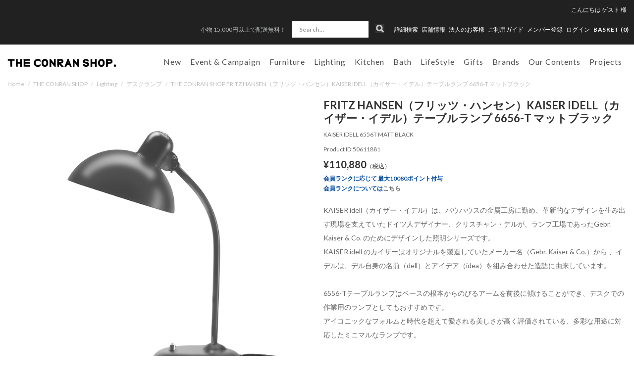

--- FILE ---
content_type: text/css
request_url: https://www.conranshop.jp/assets/bootstrap/css/bootstrap-ds2.css
body_size: 4439
content:
@charset "UTF-8";

/*==================
commmon setting
===================*/
body{
	font-size:12px;
	font-family: "ＭＳ Ｐゴシック", Osaka, "ヒラギノ角ゴ Pro W3",Arial,Helvetica,sans-serif;
	padding-bottom: 0 !important;
}
.clearfix:after{
	content: "."; 
	display: block; 
	height: 0; 
	clear: both; 
	visibility: hidden;
}
.clearfix{zoom: 100%;}
.line-through{text-decoration: line-through;}
.underline{text-decoration: underline;}
.red{color: #cc0000;}
.blue{color: #0011ff;}

figure{
	margin: 0; padding: 0;
}

/*==================
bootstrap custom
===================*/
h1,h2,h3,h4,h5,h6{
	line-height: 1.2;
  font-weight:normal;
	margin:0;
}
form,ul,ol{margin: 0;}

.container,
.navbar-static-top .container,
.navbar-fixed-top .container,
.navbar-fixed-bottom .container {
  width: 960px;
}
.label{
	-webkit-border-radius: 0;
	-moz-border-radius: 0;
	border-radius: 0;
	font-weight: normal; text-shadow: none;
}
.btn{
	/*border-radius: 0 !important;*/
}

/*navigation*/
.dropdown-menu {
	/*border: 0;*/
	-webkit-border-radius: 0;
	-moz-border-radius: 0;
	border-radius: 0;
}
.navbar .nav > li > .dropdown-menu:before{
	/*border: 0; top: 0;*/
}

/*pager*/
.pager li > a, .pager li > span{
	-webkit-border-radius: 0;	-moz-border-radius: 0; border-radius: 0;
}

/*botton*/
.form-actions .btn-primary{
  float:right;
}

.lead {
  font-size: 12px;
  font-weight: normal;
  line-height: 20px;
}
.breadcrumb{
  background-color:transparent;
  padding:8px 0;
}
.breadcrumb > li{
  display: inline;
}

/*==================
head layout
===================*/
#page-header .point{
  float:right;
  margin:0 8px 0 0;
}
#head-bar{
  padding:4px 0;
}
#head-bar:after{
  clear: both;
  content: ".";
  display: block;
  height: 0;
  visibility: hidden;
}
#head-bar .utility-nav{
  float:right;
}
#head-bar .utility-nav .btn-login{
  margin-top:0;
}

/*==================
footer layout
===================*/
#pagetop-area{
	clear:both;
	text-align: right;
	margin-top: 30px;
}
#pagetop{
	cursor: pointer;
}

/*==================
form layout
===================*/
/*labelの左揃え*/
.form-horizontal .control-label{text-align: left;}

/*注記*/
.help-block{margin-top:10px;}

/*生年月日*/
.docs-input-sizes select{width:20%; margin-left:2%;}
.docs-input-sizes select:first-child{margin-left:0;}

/*クレジットカード有効期限*/
.docs-input-sizes-cart select{width:fit-content; margin-left:2%;}

/*==================
list layout
===================*/
.sectionContent li.first-child{
	clear: both;
	margin-left: 0 !important;
}

/*アイコン*/
.label-new{background-color:#cc0000;}
.label-rearrival{background-color:#0099ff;}
.label-soldout{background-color:#cccccc;}
.label-sale{background-color:#ff9900;}
.label-magazine{background-color:#66aa00;}
.label-gift{background-color:#ffdd00;}

/* ソート */
.sort select{width:auto; margin-bottom:0;}

/* ページャー */
.pager .pageNumber .pager_active a{color:#ffffff; background-color:#333333; border: 1px solid #333333;}

/*========================================
view layout
=========================================*/
#item-name{float:right; margin-bottom:30px;}
#item-image{float:left; margin-left:0;}
#item-detail{float: right; padding-top:10px; margin-left: 0; border-top: 1px solid #ddd;}

/*商品画像
-------------------------*/
/*PC用メイン画像*/
#main-item{ position: relative; margin-bottom:10px;}
#main-item #mainPhoto{ display: block;/* margin-bottom: 15px;*/ border: 1px solid #ddd;}

/*ズームアイコン*/
.item-icn-zoom{bottom: 1px; margin: 0; position: absolute; right: -1px; z-index: 10;}

/*タッチデバイス用メイン画像*/
#view-slider{margin-bottom: 10px;}
#view-slider .slides img{max-width: 100%; margin:0 auto;}

/*商品名
-------------------------*/
#item-name h1{margin-bottom: 10px;}
#item-name .icon span{margin-top: 10px;}
#item-name .price{margin-bottom: 0;}
#item-name .price strong{font-size: 1.2em;}
#item-name .red{font-weight: 700;}

/*商品選択
-------------------------*/
.select_quantity_default{
	margin-bottom: 10px; padding-bottom: 10px;
	border-bottom: 1px solid #ddd;
}
.select_quantity_default label{
	display:inline-block; /display: inline; /zoom: 1; vertical-align: baseline;
	width: 28.62985%;
	margin:5px 0 0;
}
.select_quantity_default label.color,
.select_quantity_default .color-blank{
  display: inline-block; /display: inline; /zoom: 1; vertical-align: top;
  width: 10%;
  margin-right: 15px;
}
.select_quantity_default select,
.select_quantity_default .select-blank{
	display:inline-block; /display: inline; /zoom: 1; vertical-align: top;
	width: 10%;
	margin-right: 15px; margin-bottom: 0;
}
.select_quantity_default select.ds2_select_gift{
  width:auto;
}
.item_submit_btn_block{
	display:inline-block; /display: inline; /zoom: 1; vertical-align: top;
	width: 40%;
}
.item_submit_btn_block #btn_cart{
	margin-right: 10px;
}

/*数量 for IE7*/
*:first-child+html .select_quantity_default select{
	width: 80px;
}
*:first-child+html .select_quantity_default .select-blank{
	width: 80px;
}

/*SNSボタン
-------------------------*/
#sns-block{
	padding: 20px 0; margin-bottom: 20px;
	border-bottom: 1px solid #ddd;
}
#sns-blockIn{
	float: left;
}
#sns-block iframe{
	vertical-align: top;
}

/*PCとメールアイコン*/
/*#sns-block ul{
	float: left;
}
#sns-block ul,#sns-block li{
	list-style: none;
}
#sns-block li{
	width: 16px; height: 18px;
	text-indent: -9999px;
	cursor: pointer;
}*/
#sns-block #print-item{
	float: left;
	background: url(/assets/images/ico_print.png) no-repeat 0 0;
}
#sns-block #mail-item{
	float: right;
	background: url(/assets/images/ico_mail.png) no-repeat 0 0;
}

#mail-item a{display: block; width: 16px; height: 18px;}

/*商品説明
-------------------------*/
.item-description{margin-bottom:30px;}
.tech-mark{margin-bottom:20px;}

/*商品サムネイル
-------------------------*/
/*.photo_thumbs_block img{border: 1px solid #ddd;}
#view .photo_thumbs_block p img{border: 0;}
.photo_thumbs_block p{margin-bottom:5px;}
.photo_thumbs_block a{display: block; float: left; margin-right: 5px; margin-bottom: 10px; width: 50px;}*/

.photo_thumbs_block .thumbnail-title{margin-bottom:5px;}
.photo_thumbs_block ul li{float: left; margin-right: 5px; margin-bottom: 10px; width: 50px;}
.photo_thumbs_block ul li a{display:block; border: 1px solid #ddd;}

/*再入荷お知らせメールフォーム*/
.rearrival-mail-form{border:3px solid #dddddd; margin-bottom: 20px; padding:10px;}
.rearrival-mail-form .table{margin:0;}
.rearrival-mail-form .table th,
.rearrival-mail-form .table td{border-top:none; vertical-align:middle;}
.rearrival-mail-form .table th{width:25%;}
.rearrival-mail-form .btn_regist_rearrival_mail{/*font-size:11px;*/}

/*==================
slider
===================*/
body .flexslider{border:0; border-radius:0; box-shadow:none; background:none;}
body .flexslider p{margin-bottom:0;}
body .flexslider .slides img{width:auto;}
#grandtop-main .flexslider{margin-bottom:20px;}

/*==================
login
==================*/
.login-area-box .login-area-subbox .control-label{width:120px;}
.login-area-subbox .controls{margin-left:120px;}
*+html .login-area-box .login-area-subbox .controls{margin-left:0;}/* IE7用 */
.login-area-box .form-actions{text-align:center;}
.login-area-box .form-actions .btn-primary{float:none;}

/*==================
flow
===================*/
.action-steps:after{clear: both; content: "."; display: block; height: 0; visibility: hidden;}
.action-steps{list-style-position:inside;}
.action-steps li{float:left; background-color:#f5f5f5; text-align:center;}

/* step2～6 */
.action-steps.step2 li{width:49%; margin-right:2%;}
.action-steps.step3 li{width:32%; margin-right:2%;}
:first-child+html .action-steps.step3 li{ width:32%; margin-right:1%;}/* IE7用 */
.action-steps.step4 li{width:23.4%; margin-right:2%;}
.action-steps.step5 li{width:19%; margin-right:1%;}
.action-steps.step6 li{width:16%; margin-right:0.8%;}
*+html .action-steps.step6 li{width:15%; margin-right:1.6%;}/* IE7用 */
/* step2～6 end */

.action-steps li.flow-ttl{display:block;}
.action-steps li.active{color:#ffffff; background-color:#000000;}
.action-steps li.last{margin-right:0;}

/*==================
mypage
==================*/
/*トップページ*/
.mypage-menu .row-fluid{margin-bottom:20px;}
.mypage-menu .row-fluid div.btn-primary{display:block; padding:10px 0;}
.mypage-menu .row-fluid div.btn-primary i{margin-right:10px;}
.mypage-menu .row-fluid .menu-text-block{height:150px; text-align:center; border:solid 1px #dddddd;}
.mypage-menu .row-fluid .menu-text-block:hover{cursor:pointer;/* background-color:#f8f8f8; transition: all 0.5s ease 0s;*/}
.mypage-menu .row-fluid .menu-text-block .menu-title{width:80%; margin:0 auto 10px; padding:10px 0; border-bottom:solid 1px #dddddd;}
.mypage-menu .row-fluid .menu-text-block i{margin-bottom:5px;}
.mypage-menu .row-fluid .menu-text-block .menu-explain{font-size:10px;}
/* 会員ランク */
.mypage-area .member-rank .user-name {
	margin-bottom: 20px;
}
.mypage-area .member-rank .user-rank {
	margin-bottom: 30px;
}
@media (max-width: 979px) {
	.mypage-area .member-rank p {
		font-size: 14px;
	}
}

/*==================
cart
==================*/
.table-bordered tbody th{width:28%;}

table td.item-part{width:50%;}
table td.itemprice-part{width:15%; text-align:center; vertical-align:middle;}
table td.quantity-part{width:15%; text-align:center; vertical-align:middle;}
table td.total-itemprice-part{width:20%; text-align:center; vertical-align:middle;}

/*インデックス
----------------------------*/
/*合計金額部*/
/*.total-price-part{overflow:hidden;}
.total-price-part p{float:right; border:solid 3px #dddddd; margin:0; padding: 10px 7px; width:280px; text-align:center;}
.total-price-part p span{font-size:14px; font-weight:bold; margin-left:10px;}*/

/*商品情報用テーブル*/
table .item-table td{border:none; background-color:transparent !important;}
table .item-table td p{margin-bottom:0;}

/*確認画面
----------------------------*/
/*ポイント入力部*/
.point-form{padding:10px 16px; border:solid 1px #dddddd; margin-bottom:20px;}

/*合計金額テーブル（購入履歴詳細ページ兼用）*/
table.confirm-price-box{width:50%; margin-left:auto;}
table.confirm-price-box th{width:45%;}
table.confirm-price-box td{text-align:right;}

/*商品投入ポップアップ
----------------------------*/
#cartWindow{width:650px; background:#FFFFFF; border:solid 4px #e9e5e2; box-shadow: #999 0 1px 10px; padding:0 10px; height:500px; position:fixed; top:10%; opacity:0; left:30%; z-index:36500; display:none;}
#grayAction{position:fixed; top:0; left:0; height:100%; width:100%; z-index:0; background:#fff; opacity:0.6; filter:alpha(opacity=60); display:none;}
.recomendLeft{clear:both; border-right:solid 1px #e9e5e2; float:left; padding:0 10px 0 0; width:150px; height:500px; overflow:hidden;}
.recomendLeftTtl{margin:10px 0 5px; font-weight:bold;}
.cartRight{float:right; padding:0; background:#fff; width:470px;}
.closedBatch{position:absolute; top:2px; right:5px; font-size:20px;}
.cartInNumber{padding:20px 0; text-align:center;}
.cartInNumber span{color:#F00;}
.cartProductArea{height:280px; overflow-x:auto;}
.cartProductArea table td{padding:10px 0; border-bottom:solid 1px #e9e5e2; vertical-align:top;}
.cartProductArea table td.price{width:30%; text-align:center; vertical-align:middle;}
.cartProductArea table td img{width:100px;}
.cartProductArea table td p{margin:0;}
.cartProductArea table td p.numUnder{margin-top:10px;}
.viewBtnParts{margin-top:10px;}
.viewBtnParts p{text-align:right; margin:20px 0 10px; font-size:14px; font-weight:bold;}
.viewBtnParts ul{margin-top:20px;}
.viewBtnParts ul li{text-align:right;}
.viewBtnParts ul li.actClose{margin-top:10px;}
.closedBatch,
.actClose{cursor:pointer;}
.cartProductArea p a:hover{text-decoration:underline;}

/*後払い処理中
----------------------------*/
#white_elem{height:100%; width:100%; position:fixed; top:0; left:0; background-color:#fff; opacity:0.5; z-index:9999;}
#inner_elem{width:280px; position:fixed; top:50%; left:50%; background-color:#fff; border:solid 1px #aaa; border-radius:5px; margin-top:-150px; margin-left:-150px; box-shadow:0 3px 7px #aaa; z-index:10000;}
#msg{text-align:center; margin:30px 0 0;}
#meter{height:16px; width:16px; margin:10px auto 30px; background-image:url('/assets/images/loader.gif'); background-repeat:no-repeat;}


/*==================
affix
==================*/
/* 規約系サイドナビ */
.affix{top:15px;}
.affix-bottom {position:absolute; bottom: 0; top:auto;}

/*==================
register
==================*/
.register-legal-area{margin-top:50px;}
.register-legal-area .form-actions{text-align:center;}
.register-legal-area .form-actions .btn-primary{float:none; margin-top:20px;}
.register-legal-area .legal{overflow-x:auto; height:300px;}

/*==================
custom
==================*/
.ratio10 { width: 10%;}
.ratio20 { width: 20%;}
.ratio30 { width: 30%;}
.ratio40 { width: 40%;}
.ratio50 { width: 50%;}
.ratio60 { width: 60%;}
.ratio70 { width: 70%;}
.ratio80 { width: 80%;}
.ratio90 { width: 90%;}
.ratio100 { width: 100%;}

--- FILE ---
content_type: text/css
request_url: https://www.conranshop.jp/assets/next/css/conran-item-list.css
body_size: 2609
content:
@charset "utf-8";

/********************
カテゴリーイメージバナー
********************/
.list-parent-visual{
  margin-bottom:20px;
  overflow:hidden;
}
.list-parent-visual .main{
  margin-bottom:20px;
}
.list-child-visual{
  border-bottom:solid 1px #f2f3f3;
  margin-bottom:20px;
}
.list-parent-visual .list-parent-visual-left,
.list-parent-visual .list-parent-visual-right{
  float:left;
}
.list-parent-visual .list-parent-visual-left{
  width:38%;
}
.list-parent-visual .list-parent-visual-right{
  width:59%;
  margin: 0 0 0 3%;
  font-size:11px;
  line-height:16px;
  text-transform:lowercase;
}

.list-parent-visual .list-parent-visual-right span{
  text-transform:none;
  font-size:13px;
  line-height:20px;
}

.list-parent-visual .list-parent-visual-right img{
  display:block;
  margin: 0 0 15px;
}
.list-child-visual .cat-img-info{
  width:370px;
  padding-top:10px;
  padding-right:10px;
}
.list-child-visual .cat-img-right{
  width:350px;
  text-align:right;
  margin-left:0;
}
.list-child-visual .cat-img-img{
  padding-right:10px;
  margin-bottom: 40px;
}
.list-child-visual .cat-img-text{
  text-align:left;
  margin-left:0;
  margin-bottom: 20px;
}

.list-child-visual .cat-img-text02 {
  text-align:left;
  margin-left:0; 
}


.list-child-visual .cat-img-brandname {
  margin:10px 0;
  font-size: 16px;
  font-weight: bold;
}

.list-parent-visual .brand_info {
  display: flex;
  justify-content: space-between;
  margin-bottom: 5%;
}

.list-parent-visual .brand_info h2 {
  width: 30%;
  font-family: futura-pt, futura-pt-bold, 'Lato', sans-serif,"Helvetica Neue", Helvetica;
  font-weight: bold;
  font-size: 2.3em;
  color: #212121;
}

/* Aēsopのフォント調整  */
.list-parent-visual .brand_info h2 .aesop_e {
  font-size: 0.85em;
}

.list-parent-visual .brand_info p {
  width: 70%;
}


/********************
商品一覧系共通
********************/
.list{
  clear:both;
}
.list .row-fluid [class*="span"]{
  margin-left:0;
}
.list .row-fluid .span3{
  width:25%;
}
.list .row-fluid .span4{
  width:33.3333%;
}
.list .row-fluid [class*="span"]{
  border-right:solid 1px #eeeeee;
  padding:0 20px;
}
.list .row-fluid [class*="span"] figure{
  margin:20px 0;
}
.list .row-fluid [class*="span"] .list-item-text{
  border-bottom:solid 1px #eeeeee;
  min-height:105px;
  height:auto;
  padding-bottom:5px;
}
.list .row-fluid [class*="span"] .list-item-text .label {
  display: inline-flex;
 } 
.item-ttl a{
  color:#231f20;
  font-size:12px;
  font-weight:bold;
}
.item-ttl a:hover{
  text-decoration:underline;
}
.item-price{
  color:#262626;
  font-size:16px;
  font-weight:bold;
  margin-top:2px;
}

.list .row-fluid > [class*="span"],
#selection .row-fluid > [class*="span"],
#salesranking .row-fluid > [class*="span"],
#related-items .row-fluid > [class*="span"],
#related-items-02 .row-fluid > [class*="span"] {
  position:relative;
  z-index:0;
}

.product-color-set {
  display: none !important;
  position: absolute;
  top: 0;
  right: -60px;
  z-index: 0;
}
.product-color-tip {
  float: left;
  min-width: 64px;
  padding: 5px 0px 5px 5px;
  margin: 0;
  list-style: none;
  background-color: #ffffff;
  border: 1px solid #ccc;
  border: 1px solid rgba(0, 0, 0, 0.2);
  *border-right-width: 2px;
  *border-bottom-width: 2px;
  -webkit-border-radius: 0px;
     -moz-border-radius: 0px;
          border-radius: 0px;
  -webkit-box-shadow: 0 0px 10px rgba(0, 0, 0, 0.2);
     -moz-box-shadow: 0 0px 10px rgba(0, 0, 0, 0.2);
          box-shadow: 0 0px 10px rgba(0, 0, 0, 0.2);
  -webkit-background-clip: padding-box;
     -moz-background-clip: padding;
          background-clip: padding-box;
}
.product-color-tip:before {
  position: absolute;
  top: 30px;
  left: -4px;
  display: inline-block;
  border-top: 5px solid transparent;
  border-right: 5px solid #bbbbbb;
  border-bottom: 5px solid transparent;
  border-left-color: rgba(0, 0, 0, 0.2);
  content: '';
}
.product-color-tip:after {
  position: absolute;
  top: 31px;
  left: -3px;
  display: inline-block;
  border-top: 4px solid transparent;
  border-right: 4px solid #ffffff;
  border-bottom: 4px solid transparent;
  content: '';
}
.product-color-tip > li{
  max-width:60px;
}
.empty_message{
  height:100px;
  padding-top:20px;
}

/********************
ソート
********************/
.sort{
  float:left;
  margin-bottom:20px;
}

.sort_item_none{
  float:none;
}


.sort table td {
  padding-right: 10px;
}

.pager{
  float:right;
  margin:0 0 20px;
}
.pager li > a,
.pager li > span {
  color:#333132;
  font-size:14px;
  border: 0 none;
  border-radius: 0;
  padding: 5px 3px;
}
.pager li > a:hover,
.pager li > a:focus{
  background-color:transparent;
}
.pager .pageNumber .pager_active a{
  background-color:transparent;
  border: 0 none;
  color: #333132;
  text-decoration: underline;
}
.list + .pager{
  margin-top:10px;
}


.itemResults {}
.itemsPerPage {}
.stock {}
.displayOrder {}
.pagerNav {}


/********************
関連商品
********************/
#selection,
#related-items,
#related-items-02 {
  margin:30px 0 0;
}
#selection .box-title,
#related-items .box-title,
#related-items-02 .box-title {
  border-bottom: 2px solid #F2F3F3;
}
#selection ul.slides,
#related-items ul.slides,
#related-items-02 ul.slides {
  padding-top: 20px;
}
#selection ul.slides > li,
#related-items ul.slides > li,
#related-items-02 ul.slides > li {
  border-right:solid 1px #eeeeee;
  padding:0 20px;
  margin-left:0;
  width:200px;
}
#selection ul.slides > li:first-child,
#related-items ul.slides > li:first-child,
#related-items-02 ul.slides > li:first-child {
  border-left:solid 1px #eeeeee;
}
#selection ul.slides > li figure,
#related-items ul.slides > li figure,
#related-items-02 ul.slides > li figure {
  margin:20px 0;
}
#selection ul.slides > li .list-item-text,
#related-items ul.slides > li .list-item-text,
#related-items-02 ul.slides > li .list-item-text {
  border-bottom:solid 1px #eeeeee;
  min-height:105px;
  padding-bottom:5px;
}

/********************
サイドナビ
********************/
.subnav .nav-list > .level-1 {
	font-weight:bold;
}


/*マイページ*/
table.table tr th span.mail_address_area{
	float:none;
}

.form-horizontal .control-label .mail_address_area{
	float:left;
}


/****************************************************************************/
/****************************************************************************/

/*ニュースエリア*/
.grandtop-middle-banner #news_list .span12 table td.news-text p.link-viewall{
	width:210px;	
}

.grandtop-middle-banner .row-fluid #news_list a.reccomend_banner_01{
	width:100%;	
}

/*#43388 SEO対策*/
h1.breadcrumb_parent {
  font-size: 12px;
  display: inline;
  color: #BCBEC0;
  font-weight: normal;
}

@media (max-width: 979px) {
	.grandtop-middle-banner #news_list .span12 table td.news-text p.link-viewall{
		width:155px;
	}
}

@media (max-width: 979px) and (min-width: 768px){
.grandtop-middle-banner {
	margin-right: 0px !important;
	margin-left: 0px !important;
}
}

@media (max-width: 767px) {	
	.grandtop-middle-banner #news_list .span12 table{
	width:100%;
	}
	
	.grandtop-middle-banner #news_list .span12 table td.news-text p.text-area{
	width:94%;
	padding:10px 3% 10px;	
	}
	
	.grandtop-middle-banner #news_list .span12 table td.news-text p.link-viewall{
	width:94%;	
	padding:0 3% 10px;			
	}
	
	.list-parent-visual .list-parent-visual-left,
	.list-parent-visual .list-parent-visual-right{
	float:none;
	}
	
	.list-parent-visual .list-parent-visual-left{
	width: 100%;
	text-align:center;
	}
	
	.list-parent-visual .list-parent-visual-right{
	width:100%;
	margin: 20px 0 0;
	font-size:11px;
	line-height:16px;
	text-transform:lowercase;
	}

  .list-parent-visual .brand_info {
  display: block;
  }

  .list-parent-visual .brand_info h2 {
  width: 100%;
  margin-bottom: 2%;
  }
  .list-parent-visual .brand_info p {
  width: 100%;
  }

}

@media only screen and (max-width: 480px) {
  .form-horizontal .control-label .mail_address_area{
    float:none;
  }
  .list-child-visual .cat-img-img{
    padding-right:0;
    margin-bottom: 20px;
  }
}

/* DH_FRONT_DEPT-5737 */
@media (min-width: 980px) {
  .item-list .container > .row-fluid > .span9 {
    width: 78%;
    margin-left: 0;
  }
  .item-list .container > .row-fluid > .span9 + .span3 {
    margin-left: 20px;
    width: 16%;
  }
}
@media (max-width: 979px) and (min-width: 768px) {
  .item-list .container > .row-fluid {
    margin: 0;
  }
  .item-list .container > .row-fluid > .span9 {
    float: right;
    width: 84%;
  }
  .item-list .container > .row-fluid > .span9 + .span3 {
    margin: 0;
    width: 16%;
  }
}

/****************************************************************************/

/****************************************************************************/

--- FILE ---
content_type: text/javascript
request_url: https://www.conranshop.jp/_common/js/itemView.js
body_size: 16596
content:
//
// 「カートに入れる」ボタンの無効化
//
function ds2_disable_add_button(){
  $('#ds2_add_button_enable').css('display', 'none');
  $('#ds2_add_button_disable').css('display', 'block');
}

//
// 「カートに入れる」ボタンの有効化
//
function ds2_enable_add_button(){
  $('#ds2_add_button_disable').css('display', 'none');
  $('#ds2_add_button_enable').css('display', 'block');
}

//チェックをする場合はここを1に設定
//チェックをしない場合はここを0に設定
var checkTrigger = 1;


//
// CSを選択した際に数量・CSステータスを更新する
//
$(document).ready(function(){
  var default_select_quantity = $('#ds2_select_quantity').html();

  $('#ds2_select_cs').change(function(){
    var cs_id = $('#ds2_select_cs').val();
    if (cs_id) {
      $.ajax({
        //ds2_get_select_cs_ajax_url() は、viewSuccess.phpで定義
        url:        ds2_get_select_cs_ajax_url($('#ds2_product_id').val(), cs_id),
        dataType:   'json',
        cache:      false,
        beforeSend: ds2_disable_add_button,
        success:    function(result) {
                      $('#ds2_select_quantity').html(result.quantity).change();
                      $('#ds2_select_cs > option[value='+cs_id+']').html(result.cs_option);
                      $('#regist_rearrival_mail').css('display', result.regist_mail ? 'block' : 'none');
            $('#ds2_add_button_enable').addClass("enableAction");
                      if(result.is_mobile){
                        $('#carrier_1').click();
                      }else{
                        $('#carrier_2').click();
                      }

                      if (result.regist_mail) {
                        $('.rearrivalAlert').removeAttr('disabled');
                        $('.rearrivalAlert').addClass('rearrivalEnabled');
                        $('.soldoutAlert').css({'display':'none'});
                        $('.rearrivalAlert').css({'display':'block'});
                        $('#ds2_add_button_disable').addClass("hidden");
                        $('#ds2_add_button_enable').addClass("hidden");
                      }
                      else {
                        $('.rearrivalAlert').attr('disabled','disabled');
                        $('.rearrivalAlert').removeClass('rearrivalEnabled');
                        $('.soldoutAlert').css({'display':'block'});
                        $('.rearrivalAlert').css({'display':'none'});
                        $('#ds2_add_button_disable').removeClass("hidden");
                        $('#ds2_add_button_enable').removeClass("hidden");
                      }

                      $('#mail_address').val(result.mail_address);
                      $('#mail_account').val(result.mail_account);
                      $('#mail_domain').val(result.mail_domain);
            createQuantityTag();
            
            //数量のデフォルト自動選択
            checkQuantityTag(checkTrigger);

            //プルダウン選択式用
            $('.selectCartArea').attr('data-cs-id',cs_id);
                      var qVal =$('#ds2_select_quantity').val();
                      if(qVal >= 1){
                      }else{
            $('#ds2_add_button_enable').removeClass("enableAction");
            }
                      $('.productFavorite').removeAttr('disabled');
                      $('.productFavorite').addClass('favoriteEnabled');
            $('.rearrival-mail-form').css('display','none');
                    },
        error:      function(XMLHttpRequest, textStatus, errorThrown) {
                      location.reload();
                    }
      });
    } else {
      ds2_disable_add_button();
      $('#ds2_select_quantity').html(default_select_quantity);
      $('#regist_rearrival_mail').css('display', 'none');
    $('#ds2_add_button_enable').removeClass("enableAction");

    //プルダウン選択式用
    $('.selectCartArea').attr('data-cs-id','');
      $('.productFavorite').attr('disabled', 'disabled');
      $('.productFavorite').removeClass('favoriteEnabled');
      $('.rearrivalAlert').attr('disabled','disabled');
      $('.rearrivalAlert').removeClass('rearrivalEnabled');
      $('.rearrival-mail-form').css('display','none');
      $('.soldoutAlert').css({'display':'block'});
      $('#csSelectType .item_submit_btn_block .rearrivalAlert').css({'display':'none'});
      $('#ds2_add_button_disable').removeClass("hidden");
      $('#ds2_add_button_enable').removeClass("hidden");
    }
    $('#msg').html('').change();
  });
  
  $('#ds2_select_cs').change();
});


/*------------------------
quntity setting
------------------------*/

function createQuantityTag(){

    var quantityLength = $("#ds2_select_quantity option").size();
  if(quantityLength > 6){
    quantityLength = 6;
  }
    var quantitySelectSet = "";
    for(var i = 0; i < quantityLength; i++){
        var quantityVal = $("#ds2_select_quantity option:eq("+i+")").attr("value");

        var quantityTxt = $("#ds2_select_quantity option:eq("+i+")").text();

        quantitySelectSet += '<li id="'+quantityVal+'" class="quantityVal">'+quantityTxt+'</li>';

    }

    var quantitySelectTag = '<div id="selectQuantity" class="skin-select2" style="position:relative;"><div class="skin-select-title2">数量を選択</div><ul class="skin-select-options2" style="position:absolute;left:0;display:none;">'+quantitySelectSet+'</ul></div>';

    $("#dsSelectQuantity").html(quantitySelectTag);

}


/*---------------------------
初期段階の数量チェック
---------------------------*/

function checkQuantityTag(check){
  
  //バグ回避
  if(check != 1){
    return false;
  }
  
  //liの数を取得
  var currentQuantityLen = $("#selectQuantity ul").find("li").size();
  
  //liが1以上存在すればliの1番目の数値をデフォルト値に書き換え
  if(currentQuantityLen > 1){
    $("#selectQuantity").find(".skin-select-title2").html($("#selectQuantity").find("li:eq(1)").html());
    $("#selectQuantity").find("li:eq(1)").addClass("quSelected");
  }else{
    //それ以外であれば何もしない
    return false;
  }
  
}


//
// 数量の変更に合わせ、カートボタンの有効・無効を切り替える
//
$(document).ready(function(){
  $('#ds2_select_quantity').change(function(){
    if ($(this).val() >= 1) {
      ds2_enable_add_button();
      $('.ds2_button_add_watchlist').css('display', 'block');
    } else {
      ds2_disable_add_button();
      $('.ds2_button_add_watchlist').css('display', 'none');
    }
  });
});

//
// カートに入れるボタンを押したとき、ボタンを無効にする（連打防止）。
//
$(document).ready(function(){
  $('#ds2_form_cs_selector').submit(function(){
    ds2_disable_add_button();
  });
});

//
//PC/携帯メール選択の切り替え
//
$(document).ready(function(){
  $('#carrier_1').click(function(){
    $('#pc_mail').css('display', 'none');
    $('#mobile_mail').css('display', 'block');
    $('#msg').html('').change();
  });
  $('#carrier_2').click(function(){
    $('#pc_mail').css('display', 'block');
    $('#mobile_mail').css('display', 'none');
    $('#msg').html('').change();
  });
});

//
//再入荷メール登録
//
$(document).ready(function(){
  $('#btn_regist_rearrival_mail').click(function(){
    var is_mobile = $("input[name='carrier']:checked").val();
    var mail_address = '';
    if (is_mobile == 1) {
      mail_address = $('#mail_account').val() + '@' + $('#mail_domain').children(':selected').text();
    } else {
      mail_address = $('#mail_address').val();
    }
    $.ajax({
      url:        ds2_regist_rearrival_mail_url($('#ds2_select_cs').val(), mail_address, is_mobile),
      dataType:   'json',
      cache:      false,
      success:    function(result) {
                    $('#msg').html(result.msg).change();
                  },
      error:      function(XMLHttpRequest, textStatus, errorThrown) {
                    location.reload();
                  }
    });
    return false;
  });
});

//
//COLOR選択時処理 (SIZE, COLOR分割用)
//
$(document).ready(function(){
    var default_select_quantity = $('#ds2_select_quantity').html();

    $('#ds2_select_color').change(function(){
      
      var color_id = $('#ds2_select_color').val();
      if (color_id) {
        $.ajax({
          //ds2_get_select_color_ajax_url() は、viewSuccess.phpで定義
          url:        ds2_get_select_color_ajax_url($('#ds2_product_id').val(), color_id),
          dataType:   'json',
          cache:      false,
          beforeSend: ds2_disable_add_button,
          success:    function(result) {
                        $('#size_list').html(result.size).change();
                        $('#ds2_select_quantity').html(default_select_quantity);
                        if($('#ds2_select_size').val()){
                          //選択がある場合
                          ds2_get_size_selected($('#ds2_select_size').val());
                        }else{
                          //選択がない場合はデフォルト先頭をクリックした状態にする。
                          ds2_get_size_selected(result.head_size_id);
                        }

                        //プルダウン選択式用
                        var qVal =$('#ds2_select_quantity').val();
                        if(qVal >= 1){
                          $('.rearrivalAlert').attr('disabled','disabled');
                          $('.rearrivalAlert').removeClass('rearrivalEnabled');
                        }else{
                          $('.rearrivalAlert').removeAttr('disabled');
                          $('.rearrivalAlert').addClass('rearrivalEnabled');
                        }
                        $('.productFavorite').removeAttr('disabled');
                        $('.productFavorite').addClass('favoriteEnabled');
                      },
          error:      function(XMLHttpRequest, textStatus, errorThrown) {
                        location.reload();
                      }
        });
      } else {
        ds2_disable_add_button();
        $('#size_list').html("<li style='display: none;'></li>").change();
        $('#ds2_select_quantity').html(default_select_quantity);
        $('#sendEmail').css('display', 'none');

        //プルダウン選択式用
        $('.productFavorite').attr('disabled', 'disabled');
        $('.productFavorite').removeClass('favoriteEnabled');
        $('.rearrivalAlert').attr('disabled','disabled');
        $('.rearrivalAlert').removeClass('rearrivalEnabled');
      }
      $('#msg').html('').change();
    });
    
    $('#ds2_select_color').change();
  });

//
//SIZE選択時処理 (SIZE, COLOR分割用)
//
function ds2_get_size_selected(size_id){
  product_id = $('#ds2_product_id').val();
  color_id = $('#ds2_select_color').val();
  before_size_id = $('#ds2_select_size').val();
  
  if(product_id && color_id && size_id && $('#size_' + size_id).size() > 0){
    
      if(before_size_id){
        //前のSIZE_IDの色を変更する。
        $('#size_' + before_size_id).removeClass("active");
      }
      //現SIZE_IDを確保する。
      $('#ds2_select_size').val(size_id);
      
      $.ajax({
        //ds2_get_select_color_size_ajax_url() は、viewSuccess.phpで定義
        url:        ds2_get_select_color_size_ajax_url(product_id, color_id, size_id),
        dataType:   'json',
        cache:      false,
        beforeSend: ds2_disable_add_button,
        success:    function(result) {
                      $('#size_' + size_id).addClass("active");
                      $('#ds2_select_quantity').html(result.quantity).change();
                      //デフォルト初期設定状態を選択とする。
                      $('#ds2_select_quantity').val('');
                      //ds2_select_csとは別物として扱う、あくまでcolor、sizeを別々に選択した時のidとして。。。
                      $('#ds2_cs_selected_id').val(result.product_cs_id);
                      $('#mail_address').val(result.mail_address);
                      $('#sendEmail').css('display', result.regist_mail ? 'block' : 'none');
                      if(result.is_mobile){
                        $('#carrier_1').click();
                      }else{
                        $('#carrier_2').click();
                      }
                      $('#mail_address').val(result.mail_address);
                      $('#mail_account').val(result.mail_account);
                      $('#mail_domain').val(result.mail_domain);

                      //プルダウン選択式用
                      var qVal =$('#ds2_select_quantity').val();
                      if(qVal >= 1){
                        $('.rearrivalAlert').attr('disabled','disabled');
                        $('.rearrivalAlert').removeClass('rearrivalEnabled');
                      }else{
                        $('.rearrivalAlert').removeAttr('disabled');
                        $('.rearrivalAlert').addClass('rearrivalEnabled');
            }
                        $('.productFavorite').removeAttr('disabled');
                        $('.productFavorite').addClass('favoriteEnabled');
                    },
        error:      function(XMLHttpRequest, textStatus, errorThrown) {
                      location.reload();
                    }
        });
  }else{
    ds2_disable_add_button();
    $('.ds2_button_add_watchlist').attr('disabled', 'disabled');
    $('#ds2_select_quantity').html(default_select_quantity);
    $('#sendEmail').css('display', 'none');
    $('#ds2_select_size').val('');

    //プルダウン選択式用
    $('.productFavorite').attr('disabled', 'disabled');
    $('.productFavorite').removeClass('favoriteEnabled');
    $('.rearrivalAlert').attr('disabled','disabled');
    $('.rearrivalAlert').removeClass('rearrivalEnabled');
  }
}


//
// 「カートに入れる」ボタンの無効化
//
function ds2_disable_add_button(){
  $('#ds2_add_button_enable').css('display', 'none');
  $('#ds2_add_button_disable').css('display', 'block');
}


//
// 「カートに入れる」ボタンの有効化
//
function ds2_enable_add_button(){
  $('#ds2_add_button_disable').css('display', 'none');
  $('#ds2_add_button_enable').css('display', 'block');
}

//
// カートに入れるボタンを押したとき、ボタンを無効にする（連打防止）。
//
$(document).ready(function(){
  $('#ds2_form_cs_selector').submit(function(){
    ds2_disable_add_button();
  });
});


//
//PC/携帯メール選択の切り替え
//
$(document).ready(function(){
  $('#carrier_1').click(function(){
    $('#pc_mail').css('display', 'none');
    $('#mobile_mail').css('display', 'block');
    $('#msg').html('').change();
  });
  $('#carrier_2').click(function(){
    $('#pc_mail').css('display', 'block');
    $('#mobile_mail').css('display', 'none');
    $('#msg').html('').change();
  });
});


//
//再入荷メール登録
//
$(document).ready(function(){
  $('#btn_regist_rearrival_mail').click(function(){
    var is_mobile = $("input[name='carrier']:checked").val();
    var mail_address = '';
    if (is_mobile == 1) {
      mail_address = $('#mail_account').val() + '@' + $('#mail_domain').children(':selected').text();
    } else {
      mail_address = $('#mail_address').val();
    }
    $.ajax({
      url:        ds2_regist_rearrival_mail_url($('#ds2_select_cs').val(), mail_address, is_mobile),
      dataType:   'json',
      cache:      false,
      success:    function(result) {
                    $('#msg').html(result.msg).change();
                  },
      error:      function(XMLHttpRequest, textStatus, errorThrown) {
                    location.reload();
                  }
    });
    return false;
  });
});

//
// 数量の変更に合わせ、カートボタンの有効・無効を切り替える
//
$(document).ready(function(){
  $('#ds2_select_quantity').change(function(){
    if ($(this).val() >= 1) {
      ds2_enable_add_button();
      $('.ds2_button_add_watchlist').css('display', 'block');
    } else {
      ds2_disable_add_button();
      $('.ds2_button_add_watchlist').css('display', 'none');
    }
  });
});


--- FILE ---
content_type: text/javascript
request_url: https://conranshopec.rec.edirium.co.jp/rec/recommend?sess=3e107c61d5293f1e7536509502cb4ccb&serv=conranshopec&area=item&item=31911&n=12&user=3e107c61d5293f1e7536509502cb4ccb&callback=edirium_rec.cb.retrieve_recs_callback
body_size: 1005
content:
edirium_rec.cb.retrieve_recs_callback("<div id=\"rec_area\">\n<h2 class=\"box-title\">\u3042\u306a\u305f\u306b\u304a\u3059\u3059\u3081\u306e\u5546\u54c1</h2>\n<div class=\"rec_items\">\n\n</div>\n<style>\r\n#related-items-s-view, #related-items-s-view-btm { display: none; }\r\n#rec_area .box-title {\r\n    position: relative; padding: 20px 0 0; margin: 0 0 40px; color: #333; text-align: center;\r\n    font-family: 'Lato', sans-serif; font-size: 18px; font-weight: bold; letter-spacing: 0.05em;\r\n}\r\n#rec_area .rec_items { display: flex; flex-wrap: wrap; justify-content: center; }\r\n#rec_area .rec_detail { flex-basis: calc(85% / 6); max-width: calc(84% / 6); padding: 0 1%; }\r\n#rec_area .title { color: #231f20; font-size: 12px; font-weight: bold; }\r\n#rec_area .price_outer { color: #262626; font-size: 16px; font-weight: bold; margin-top: 2px; }\r\n@media (max-width: 767px) {\r\n#rec_area .box-title { font-size: 14px; }\r\n#rec_area .rec_detail { flex-basis: calc(82% / 3); max-width: calc(82% / 3); padding: 0 3%; }\r\n}\r\n</style>\n</div>");